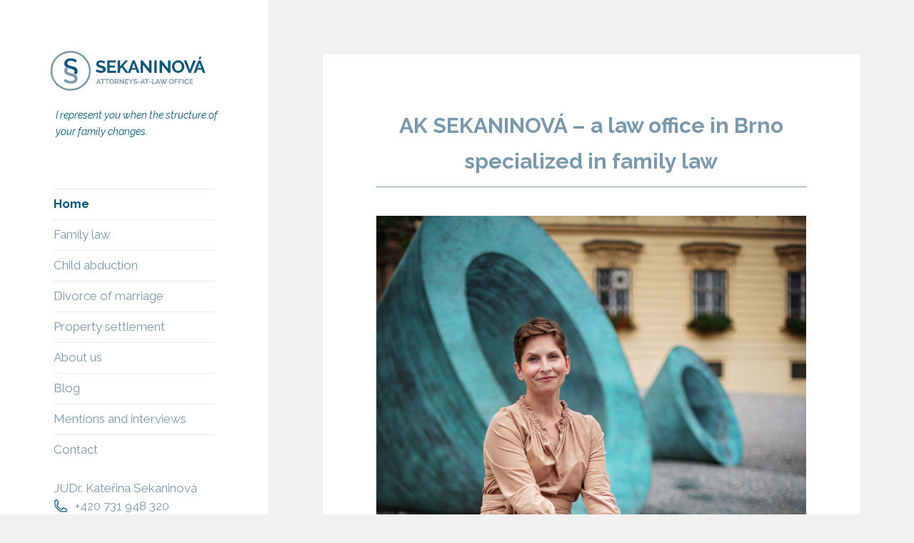

--- FILE ---
content_type: text/html;charset=UTF-8
request_url: https://www.sekaninova.com/en
body_size: 5380
content:
<!DOCTYPE html>
<html lang="en">
<head>
                <meta charset="utf-8" />
        <title>AK SEKANINOVÁ – a law office in Brno specialized in family law   | Právní servis – Advokátní kancelář Sekaninová Brno</title>
            <meta name="generator" content="GravCMS" />
    <meta name="author" content="Kateřina Sekaninová" />
    <meta name="google-site-verification" content="2DGQErETERQ-oF3IKjcBIraj5bIOKvk7NzjhNdHvnYU" />
    <meta name="keywords" content="lawyer Brno, lawyer office Brno, legal office Brno, attorney at law Brno, law firm Brno, legal services, legal assistance, legal aid, legal consultancy, lawyer Brno, lawyer office Brno, legal office Brno, attorney at law Brno, law firm Brno, legal services, legal assistance, legal aid, legal consultancy, lawyer Brno, lawyer office Brno, legal office Brno, attorney at law Brno, law firm Brno, legal services, legal assistance, legal aid, legal consultancy, sworn interpreter, interpreter of German language, attorney at law with “round stamp”, lawyer with “round stamp”,, sworn translation, sworn translations, certified translation, certified translations, legal services in foreign language, English language, legal services in English language, German language, legal services in German language, business law, civil law, labour law, family law, private international law, family law with international aspect, international disputes, real estates, immovables, transfers of real estates, transfers of immovables, declaration of the owner, apartment/flat, Community of Housing Unit Owners, housing unit, housing law, Flat Ownership Act, transfers of apartments/flats, sale of apartment/flat, sale of real estate, sale of immovable thing, donation of real estate, donation of immovable thing, agreement /contract, purchase contracts, deeds of gift, divorce, divorce of marriage, divorce lawyer, action for divorce, alimony, child custody, child upbringing, alternating custody, alternate care, minor, minor child, minor children, contact with a child, right to visitation, visitation order, parental rights, parental responsibility, unlawful child removal, unlawful retention of a child, child abduction, civil child abduction, parental abduction, international abduction, Hague Convention, Hague Convention on the Civil Aspects of International Child Abduction, Directive Brussels II bis, Council Regulation (EC) No. 2201/2003, Council Regulation (EC) No. 2201/2003 on the jurisdiction, recognition and enforcement of judgments in matrimonial matters and in matters of parental responsibility, Directive of the Council (EC) No. 4/2009, Directive of the Council (EC) No. 4/2009 on jurisdiction, applicable law, recognition and enforcement of decisions and cooperation in matters relating to maintenance obligations, property settlement, community property, settlement of community property, cessation of community property, settlement of ceased community property, indemnity, damages, action, receivables, debt, debt recovery, court proceedings, court, preliminary ruling, transfers of medical practice, transformation of medical practice, consulting room, consulting room purchase, consulting room sale, transfer of consulting room, establishment of business companies, establishment of a company, Registration Court, Companies Register, ownership interest, share, transfers of ownership interests, transfers of shares, authorized person, legal representative / counsel" />
    <meta name="description" content=".Did you meet with complications in your family life and don&#039;t know how to get out of them?  Have no fear, I will be happy to give you a" />
    <meta name="og:site_name" property="og:site_name" content="Právní servis – Advokátní kancelář Sekaninová Brno" />
    <meta name="og:title" property="og:title" content="AK SEKANINOVÁ – a law office in Brno specialized in family law" />
    <meta name="og:type" property="og:type" content="article" />
    <meta name="og:url" property="og:url" content="https://www.sekaninova.com" />
    <meta name="og:description" property="og:description" content=".Did you meet with complications in your family life and don&#039;t know how to get out of them?  Have no fear, I will be happy to give you a" />
    <meta name="og:image" property="og:image" content="https://www.sekaninova.com/user/pages/01.home/aks_foto_02.jpg" />
    <meta name="twitter:card" property="twitter:card" content="summary_large_image" />
    <meta name="twitter:title" property="twitter:title" content="AK SEKANINOVÁ – a law office in Brno specialized in family law" />
    <meta name="twitter:description" property="twitter:description" content=".Did you meet with complications in your family life and don&#039;t know how to get out of them?  Have no fear, I will be happy to give you " />
    <meta name="twitter:image" property="twitter:image" content="https://www.sekaninova.com/user/pages/01.home/aks_foto_02.jpg" />
        <meta name="viewport" content="width=device-width">
        <link rel="icon" type="image/png" href="/user/themes/aks/images/favicon.png" />
		<link href="https://fonts.googleapis.com/css?family=Raleway:400,400i,700,700i&amp;subset=latin-ext" rel="stylesheet">

                    <link rel='stylesheet' id='twentyfifteen-fonts-css'  href='https://fonts.googleapis.com/css?family=Noto+Sans%3A400italic%2C700italic%2C400%2C700%7CNoto+Serif%3A400italic%2C700italic%2C400%2C700%7CInconsolata%3A400%2C700&#038;subset=latin%2Clatin-ext' type='text/css' media='all' />
            <link rel='stylesheet' id='genericons-css'  href='/user/themes/twentyfifteen/genericons/genericons.css' type='text/css' media='all' />
            <link rel='stylesheet' id='twentyfifteen-style-css'  href='/user/themes/twentyfifteen/css/style.css' type='text/css' media='all' />
			<link rel='stylesheet' id='twentyfifteen-style-css'  href='/user/themes/aks/css/custom.css' type='text/css' media='all' />

            <!--[if lt IE 9]>
            <link rel='stylesheet' id='twentyfifteen-ie-css'  href='/user/themes/twentyfifteen/css/ie.css' type='text/css' media='all' />
            <![endif]-->
            <!--[if lt IE 8]>
            <link rel='stylesheet' id='twentyfifteen-ie7-css'  href='/user/themes/twentyfifteen/css/ie7.css' type='text/css' media='all' />
            <![endif]-->
                <link href="/assets/1f0344dbe3f74f429ceab5fa86dbab3a.css" type="text/css" rel="stylesheet">


                                    <script src="/system/assets/jquery/jquery-2.x.min.js"></script>
<script src="/user/plugins/lightslider/js/lightslider.min.js"></script>
<script type="application/ld+json">
{
    "@context": "https://schema.org",
    "@type": "BreadcrumbList",
    "itemListElement": [
        {
            "@type": "ListItem",
            "position": 0,
            "item": {
                "@type": "WebPage",
                "@id": "https://www.sekaninova.com/en",
                "name": "AK SEKANINOV\u00c1 \u2013 a law office in Brno specialized in family law"
            }
        }
    ]
}
</script>


                            
        <script type="application/ld+json">
    {
        "@context": "https://schema.org",
        "@type": "LegalService",
        "name": "Advokátní kancelář JUDr. Kateřina Sekaninová",
        "image": "",
        "@id": "",
        "url": "https://www.sekaninova.com",
        "telephone": "+420731948320",
        "address": {
            "@type": "PostalAddress",
            "streetAddress": "Dominikánské náměstí 2",
            "addressLocality": "Brno",
            "postalCode": "602 00",
            "addressCountry": "CZ"
        },
        "geo": {
            "@type": "GeoCoordinates",
            "latitude": 49.19416950000001,
            "longitude": 16.6062559
        }
    }
    </script>
</head>

<body class="home blog">
    <div id="page" class="hfeed site">
            <div id="sidebar" class="sidebar" >
    <header id="masthead" class="site-header" role="banner">
        <div class="site-branding">
            <a href="/en">
							<img src="/user/themes/aks/images/logo-en.svg" width="220px" height="62px" alt="Logo">
						</a>
            <button class="secondary-toggle">Menu</button>
        </div>
                    <div class="site-claim">
                I represent you when the structure of your family changes.
            </div>
            </header>
    <div id="secondary" class="secondary">
        <div id="widget-area" class="widget-area" role="complementary">
            <nav id="site-navigation" class="main-navigation">
    <div class="menu-demo-menu-container">
        <ul id="menu-demo-menu" class="nav-menu">
                                                                        <li class="current">
                            <a href="/en">
                                Home
                            </a>
                        </li>
                                                                                        <li class="">
                            <a href="/en/family-law">
                                Family law
                            </a>
                        </li>
                                                                                        <li class="">
                            <a href="/en/civil-child-abduction">
                                Child abduction
                            </a>
                        </li>
                                                                                        <li class="">
                            <a href="/en/divorce-of-marriage">
                                Divorce of marriage
                            </a>
                        </li>
                                                                                        <li class="">
                            <a href="/en/property-settlement">
                                Property settlement
                            </a>
                        </li>
                                                                                        <li class="">
                            <a href="/en/about-law-office-sekaninova-brno">
                                About us
                            </a>
                        </li>
                                                                                        <li class="">
                            <a href="/en/news">
                                Blog
                            </a>
                        </li>
                                                                                        <li class="">
                            <a href="/en/mass-media">
                                Mentions and interviews
                            </a>
                        </li>
                                                                                        <li class="">
                            <a href="/en/contact">
                                Contact
                            </a>
                        </li>
                                                                            </ul>
        <div class="contact-details">
			<div class="item">
				<a href="#">JUDr. Kateřina Sekaninová</a>
			</div>
			<div class="item">
				<svg fill="none" stroke="#00587C" stroke-width="1.5" viewBox="0 0 24 24" xmlns="http://www.w3.org/2000/svg" aria-hidden="true">
 					<path stroke-linecap="round" stroke-linejoin="round" d="M2.25 6.75c0 8.284 6.716 15 15 15h2.25a2.25 2.25 0 002.25-2.25v-1.372c0-.516-.351-.966-.852-1.091l-4.423-1.106c-.44-.11-.902.055-1.173.417l-.97 1.293c-.282.376-.769.542-1.21.38a12.035 12.035 0 01-7.143-7.143c-.162-.441.004-.928.38-1.21l1.293-.97c.363-.271.527-.734.417-1.173L6.963 3.102a1.125 1.125 0 00-1.091-.852H4.5A2.25 2.25 0 002.25 4.5v2.25z"></path>
				</svg>
				<a href="tel:+420731948320">+420&nbsp;731&nbsp;948&nbsp;320</a>
			</div>
			<div class="item">
				<svg fill="none" stroke="#00587C" stroke-width="1.5" viewBox="0 0 24 24" xmlns="http://www.w3.org/2000/svg" aria-hidden="true">
					<path stroke-linecap="round" stroke-linejoin="round" d="M21.75 6.75v10.5a2.25 2.25 0 01-2.25 2.25h-15a2.25 2.25 0 01-2.25-2.25V6.75m19.5 0A2.25 2.25 0 0019.5 4.5h-15a2.25 2.25 0 00-2.25 2.25m19.5 0v.243a2.25 2.25 0 01-1.07 1.916l-7.5 4.615a2.25 2.25 0 01-2.36 0L3.32 8.91a2.25 2.25 0 01-1.07-1.916V6.75"></path>
				</svg>
				<a href="mailto:ak@sekaninova.com">ak@sekaninova.com</a>
			</div>
		</div>
        <div class="menu-address">
	            <a href="https://goo.gl/maps/yeH7p7YrxPjBwrG47" target="_blank">Dominikánské náměstí 2<br/>Palác Jalta<br/>602&nbsp;00 Brno</a>
        </div>
                    <ul class="lang-menu nav-menu">

                                                                <li><a href="/cs/" class="external">Čeština</a></li>
    

                                        <li><a href="/en" class="external active">English</a></li>
    

                                                                <li><a href="/de/" class="external">Deutsch</a></li>
    
</ul>
            </div>
</nav>                                                                                </div>
    </div>
	<div class="logo-links">
        <img src="/user/themes/aks/images/logo-familylaw.svg" width="80px" height="83px" alt="Family Law Europe Logo">
        <a href="https://www.lepca.eu/en/advocaten.html" target="_blank" rel="nofollow"><img src="/user/themes/aks/images/logo-lepca.png" width="80px" height="83px" alt="LEPCA Logo"></a>
        <a href="https://www.mikk-ev.org" target="_blank" rel="nofollow"><img src="/user/themes/aks/images/logo-mikk.png" width="240px" height="101px" alt="MiKK Logo"></a>
	</div>
</div>                <div id="content" class="site-content">
            <div id="primary" class="content-area">
                <main id="main" class="site-main" role="main">
                      <article class="post-2 page type-page status-publish hentry">
    <header class="entry-header">
      <h1>AK SEKANINOVÁ – a law office in Brno specialized in family law  </h1>
    </header>
    <div class="entry-content">
     <p><img alt="" src="/user/pages/01.home/aks_foto_02.jpg" /></p>
<p>Did you meet with complications in your family life and don't know how to get out of them?  Have no fear, I will be happy to give you a helping hand. Now you may think that your situation has no solution. Cheer up, we will find it together. </p>
<p>My name is Kateřina Sekaninová and I specialize in family law in the long term. I provide legal assistance to both Czech and foreign clients. I provide legal assistance in <strong>parental and matrimonial matters</strong>. I care that the law is not an obstacle for you but a support in important moments and decisions. </p>
<ul>
<li>I deal both with domestic matters and family matters with international overlap on behalf of clients</li>
<li>I have thrown a legal „life belt“ to parents or spouses from <strong>more than 30 countries</strong>.  </li>
<li>I provide services in Czech, English and German. </li>
</ul>
<h2>Legal services: in which areas can I help you out of a tight corner?</h2>
<div class="box-wrapper">
<div class="box">
<h3>Family law</h3>
<ul>
<li>representation in dealing with the children care</li>
<li>representation in parental disputes</li>
<li>drafting of agreements for uncontested divorce</li>
<li>representation  before courts in uncontested or contested divorces</li>
<li>increase or reduction of maintenance</li>
<li>settlement of community property of spouses</li>
<li>settlement of property of unmarried partners</li>
<li>contact of grandparents with children</li>
<li>determination of paternity</li>
<li>representation before the Constitutional Court</li>
</ul>
</div>
<div class="box">
<h3>Foreigners</h3>
<ul>
<li>purchase and sale of real estate</li>
<li>establishment of limited companies in CZ</li>
<li>settlement of business license in CZ</li>
<li>settlement of disputes with employer</li>
<li>entering into marriage in CZ</li>
<li>representation in inheritance proceedings</li>
<li>child care and contacts with children</li>
<li>international divorce</li>
<li>maintenance with international element </li>
</ul>
</div>
<div class="box">
<h3>Child abduction</h3>
<ul>
<li>international parental child abduction</li>
<li>representation before courts on the child return</li>
<li>execution of judgement for the child return </li>
<li>representation of parents in return proceedings in CZ</li>
<li>representation before courts on settlement of community property</li>
<li>representation in proceedings before the Constitutional Court</li>
</ul>
</div>
<div class="box">
<h3>Property law</h3>
<ul>
<li>settlement of community property of spouses </li>
<li>representation before court on settlement of community property of spouses</li>
<li>settlement of common property of unmarried partners</li>
</ul>
</div>
<div class="box">
<h3>Civil law</h3>
<ul>
<li>drawing of purchase and donation agreements </li>
<li>purchase and sale of real estates</li>
<li>donation of real estates</li>
<li>establishment of easement</li>
<li>attorney custody of funds</li>
<li>representation before cadastral office</li>
<li>verification of signatures</li>
</ul>
</div>
<div class="box">
<h3>Labor law</h3>
<ul>
<li>representation before courts in disputes with employer</li>
<li>settlement of out of court disputes with employer </li>
<li>invalid termination of employment</li>
<li>employees claims upon termination of employment </li>
</ul>
</div>
</div>
<iframe src="https://www.google.com/maps/embed?pb=!1m18!1m12!1m3!1d2607.336831948142!2d16.603680876386253!3d49.194169471379645!2m3!1f0!2f0!3f0!3m2!1i1024!2i768!4f13.1!3m3!1m2!1s0x471294106e215a2f%3A0xf9c2d94ca1312547!2zU2VrYW5pbm92w6EgS2F0ZcWZaW5hLCBKVURyLiwgYWR2b2vDoXQ!5e0!3m2!1scs!2scz!4v1701330086372!5m2!1sen!2sen" width="100%" height="450" style="border:0;" allowfullscreen="" loading="lazy" referrerpolicy="no-referrer-when-downgrade"></iframe>
   </div>
 </article>
					<p class="footer">
						&copy; 2026 JUDr. Kateřina Sekaninová
						<div class="footer-logo-links">
							<img src="/user/themes/aks/images/logo-familylaw.svg" width="80px" height="83px" alt="Family Law Europe Logo">
       						<a href="https://www.lepca.eu/en/advocaten.html" target="_blank" rel="nofollow"><img src="/user/themes/aks/images/logo-lepca.png" width="80px" height="83px" alt="LEPCA Logo"></a>
					        	<a href="https://www.mikk-ev.org" target="_blank" rel="nofollow"><img src="/user/themes/aks/images/logo-mikk.png" width="240px" height="101px" alt="MiKK Logo"></a>
						</div>
					</p>
                </main>
            </div>
        </div>
    </div>

    <script type='text/javascript'>
    /* <![CDATA[ */
    var screenReaderText = {"expand":"<span class=\"screen-reader-text\">expand child menu<\/span>","collapse":"<span class=\"screen-reader-text\">collapse child menu<\/span>"};
    /* ]]> */
    </script>

    <!--[if lte IE 8]><script type='text/javascript' src='/user/themes/twentyfifteen/js/html5.js'></script><![endif]-->
    <script type='text/javascript' src='/user/themes/twentyfifteen/js/jquery-migrate.min.js'></script>
    <script type='text/javascript' src='/user/themes/twentyfifteen/js/functions.js'></script>
    <script type='text/javascript' src='/user/themes/twentyfifteen/js/skip-link-focus-fix.js'></script>

</body>
</html>

--- FILE ---
content_type: text/css
request_url: https://www.sekaninova.com/user/themes/aks/css/custom.css
body_size: 1578
content:
body {
  font-family: "Raleway", "Helvetica", "Tahoma", "Geneva", "Arial", sans-serif;
  font-weight: 400;
  font-size: 17px;
  color: #042B38;
}

a {
  color: #7A99AC;
}

a:hover {
  color: #00587C;
}

#admin-login h1 {
  background-image: url("../images/logo.svg") 50% 50% no-repeat;
}

.entry-content a, .entry-summary a, .page-content a, .comment-content a, .pingback .comment-body > a {
  border-bottom: 1px solid #7A99AC;
}

.entry-header h1 {
  font-size: 3rem;
  color: #7A99AC;
  border-bottom: 1px solid #7A99AC;
  text-align: center;
  padding-bottom: 1rem;
  margin-bottom: 4rem;
}

.entry-content h1, .entry-content h2, .entry-content h3, .entry-content h4, .entry-content h5, .entry-content h6 {
  font-weight: 700;
  hyphens: none;
  color: #7A99AC;
  hyphens: none;
}

.entry-content h1 {
  font-size: 3rem;
  letter-spacing: 0px;
  text-align: center;
  padding-bottom: 1rem;
  margin-bottom: 2rem !important;
  border-bottom: 1px solid #7A99AC;
}

.entry-content > h1:first-child {
  font-size: 3rem;
  padding-top: 4rem;
}

.entry-content h2 {
  font-size: 2.5rem;
}

.entry-content h3 {
  font-size: 2rem;
  text-align: left;
  font-weight: 700;
}

.entry-content h4 {
  font-size: 1.8rem;
}

.entry-content h3 + h4 {
  margin-top: -1rem;
}

.entry-content ul {
  margin-left: 2rem;
  list-style: none;
}

.entry-content ul li {
  padding-bottom: 0.4rem;
}

.entry-content ul li::before {
  content: '\25AA';
  font-size: 3rem;
  color: #7A99AC;
  display: inline-block;
  width: 1em;
  width: 0.7em;
  margin-left: -2rem;
  line-height: 1rem;
  vertical-align: sub;
}

.float-left {
  float: left;
}

.float-right {
  float: right;
}

.max-width-100 {
  max-width: 100px;
}

.max-width-200 {
  max-width: 200px;
}

.max-width-210 {
  max-width: 210px;
}

.max-width-220 {
  max-width: 220px;
}

.max-width-250 {
  max-width: 250px;
}

.max-width-270 {
  max-width: 270px;
}

.max-width-300 {
  max-width: 300px;
}

.max-width-400 {
  max-width: 400px;
}

.max-width-500 {
  max-width: 500px;
}

.d-sm-none {
  display: none;
}

.button {
  background: #7A99AC;
  color: #fff;
  border: none;
  border-radius: 3px;
  padding: 0.8rem 1.3rem;
  transition: all .5s;
}

.button:hover {
  background: #00587C;
  border: none;
  color: #fff;
}

a.button {
  text-decoration: none;
  border-bottom: none;
}

a.button:hover {
  text-decoration: none;
  border-bottom: none;
}
.button.centered {
  display: block;
  margin: 0 auto;
  text-align: center;
  max-width: 215px;
}
p {
  text-align: justify;
}

.site-header {
  margin: 0;
  padding: 3rem 7rem 3rem 7rem;
}

.site-claim {
	font-size: 14px;
	padding-top: 20px;
	padding-left: 8px;
	text-align: left;
	font-style: italic;
	color: #00587C;
}

.secondary.toggled-on {
  padding-bottom: 3rem;
  border-bottom: 1px solid #7A99AC;
}

.main-navigation ul {
  border-bottom: none;
}

.main-navigation ul li.current a {
  font-weight: bold;
  color: #00587C;
}

ul.lang-menu {
  padding-top: 3rem;
}

ul.lang-menu li {
  border: none;
}

.pagination {
  background: none !important;
  box-shadow: none !important;
}

.pagination .prev, .pagination .next {
  background-color: #7A99AC;
}

.pagination .prev:hover, .pagination .next:hover {
  background-color: #00587C;
}

blockquote {
  border-left: 0;
  border-right: 5px solid rgba(122, 153, 172, 0.3);
  background: transparent;
  padding: 2rem 4rem 2rem 2rem;
  margin-top: 4rem;
  margin-bottom: 5rem;
}

blockquote p {
  font-size: 1.8rem;
  line-height: 3.5rem;
  text-align: right;
  color: #7A99AC;
}

textarea,
input[type="email"],
input[type="number"],
input[type="password"],
input[type="search"],
input[type="tel"],
input[type="text"],
input[type="url"],
input[type="color"],
input[type="date"],
input[type="datetime"],
input[type="datetime-local"],
input[type="month"],
input[type="time"],
input[type="week"],
select[multiple=multiple] {
  max-width: 50rem;
}
.form-label {
	display: none;
}
.lSAction a {
  border-bottom: none;
}

.footer {
  text-align: center;
  font-size: 1.2rem;
  padding: 8rem 6rem 0rem 6rem;
}

.logo-links {
  margin: 0 20% 20%;
  display: none;
}

.footer-logo-links {
  text-align: center;
}

.box-wrapper {
  display: grid;
  grid-template-columns: 1fr;
  gap: 3rem;
  padding-bottom: 30px;
}
.box {
  padding: 3rem;
  background-color: #ecf4f9;
}
.box h3 {
  margin-top: 0px;
}

.contact-details {
	margin-top: 20px;
}
.menu-address {
	margin-top: 20px;
}
.contact-details .item, .menu-address .item {
	display: flex;
	align-items: center;
  	justify-content: start;
}
.contact-details .item a {
	padding: 0;
}
.contact-details .item svg, .menu-address .item a  {
	width: 20px;
	margin-right: 10px;
}

@media screen and (min-width: 38.75em) {
  .secondary.toggled-on {
    border-bottom: none;
  }
}

@media screen and (min-width: 46.25em) {
  .main-navigation a {
    font-size: 1.7rem;
  }
  blockquote {
    padding: 2rem 4rem 2rem 11rem;
  }
}

@media screen and (min-width: 59.6875em) {
  .site-header {
    margin: 10% 0;
  }
  .logo-links {
    display: block;
  }
  .footer-logo-links {
    display: none;
  }
}

@media screen and (min-width: 68.75em) {
  .d-sm-none {
    display: block;
  }
}

@media screen and (min-width: 77.5em) {
  .entry-title, .widecolumn h2 {
    font-size: 2.5rem;
  }
  .d-sm-none {
    display: block;
  }
  .box-wrapper {
	grid-template-columns: repeat(2, 1fr);
  }
}


--- FILE ---
content_type: image/svg+xml
request_url: https://www.sekaninova.com/user/themes/aks/images/logo-familylaw.svg
body_size: 17441
content:
<?xml version="1.0" encoding="utf-8"?>
<svg version="1.1"
	baseProfile="full"
	xmlns="http://www.w3.org/2000/svg"
	xmlns:xlink="http://www.w3.org/1999/xlink"
	xmlns:ev="http://www.w3.org/2001/xml-events"
	width="120px" height="125px" viewBox="0 0 120 125"
	xml:space="preserve">
<rect fill="rgba(0,110,190,1)" width="120" height="125"/>
<path fill="rgb(255,255,255)" d="M70.556,84c-0.094,0.453-0.203,0.912-0.33,1.377c-0.129,0.465-0.278,0.924-0.453,1.377
	c-0.15,0-0.301,0-0.451,0c-0.1-0.623-0.197-1.247-0.297-1.87c-1.229,0-2.458,0-3.688,0c-0.312,1.501-0.623,3.003-0.935,4.505
	c0.918,0,1.836,0,2.754,0c0.311-0.419,0.623-0.839,0.935-1.258c0.141,0,0.283,0,0.424,0c-0.09,0.567-0.194,1.136-0.313,1.708
	c-0.119,0.573-0.259,1.148-0.417,1.726c-0.142,0-0.283,0-0.426,0c-0.129-0.431-0.259-0.861-0.39-1.292c-0.924,0-1.847,0-2.77,0
	c-0.329,1.581-0.658,3.162-0.986,4.743c1.297,0,2.594,0,3.893,0c0.424-0.68,0.849-1.36,1.274-2.04c0.142,0,0.284,0,0.425,0
	c-0.021,0.442-0.067,0.915-0.136,1.42c-0.067,0.504-0.164,1.005-0.289,1.504c-2.793,0-5.587,0-8.379,0
	c0.028-0.164,0.057-0.329,0.085-0.493c0.465-0.193,0.963-0.329,1.496-0.408c0.708-3.36,1.417-6.721,2.125-10.081
	c-0.228-0.057-0.448-0.119-0.663-0.187c-0.215-0.068-0.432-0.147-0.646-0.238c0.04-0.165,0.08-0.329,0.119-0.493
	C65.195,84,67.875,84,70.556,84z"/>
<path fill="rgb(255,255,255)" d="M78.155,94.948c0,0.144,0,0.288,0,0.432c-0.228,0.184-0.501,0.334-0.824,0.449
	c-0.323,0.116-0.638,0.173-0.944,0.173c-0.328,0-0.563-0.068-0.705-0.204c-0.142-0.136-0.213-0.283-0.213-0.442
	c0-0.204,0.029-0.547,0.086-1.028c0.057-0.482,0.181-1.068,0.373-1.76c-0.023,0-0.045,0-0.067,0
	c-0.147,0.317-0.331,0.68-0.552,1.088s-0.485,0.793-0.791,1.156c-0.307,0.363-0.654,0.669-1.047,0.918
	c-0.39,0.249-0.824,0.374-1.299,0.374c-0.397,0-0.732-0.139-1.004-0.416c-0.271-0.278-0.408-0.672-0.408-1.182
	c0-0.249,0.041-0.618,0.119-1.105c0.079-0.487,0.176-1.02,0.289-1.598s0.235-1.17,0.365-1.776c0.131-0.606,0.247-1.153,0.35-1.641
	c-0.346-0.051-0.691-0.102-1.037-0.153c0-0.142,0-0.284,0-0.425c0.181-0.068,0.377-0.136,0.586-0.204
	c0.209-0.068,0.42-0.13,0.629-0.187c0.209-0.056,0.41-0.105,0.604-0.144c0.193-0.04,0.369-0.065,0.527-0.077
	c0.125,0.068,0.249,0.136,0.373,0.204c-0.18,0.85-0.365,1.658-0.553,2.423c-0.186,0.765-0.359,1.572-0.518,2.422
	c-0.057,0.272-0.116,0.576-0.178,0.91c-0.062,0.334-0.094,0.7-0.094,1.096c0,0.238,0.064,0.431,0.195,0.578
	c0.131,0.148,0.28,0.221,0.45,0.221c0.249,0,0.499-0.073,0.748-0.221c0.249-0.147,0.485-0.34,0.706-0.578
	c0.221-0.238,0.43-0.501,0.629-0.79c0.197-0.289,0.377-0.576,0.535-0.859c0.158-0.283,0.291-0.547,0.398-0.79
	c0.109-0.244,0.191-0.439,0.248-0.587c0.25-1.275,0.499-2.55,0.748-3.825c0.471,0,0.94,0,1.41,0
	c-0.465,2.516-0.93,5.032-1.395,7.548C77.316,94.948,77.736,94.948,78.155,94.948z"/>
<path fill="rgb(255,255,255)" d="M84.093,88.437c-0.295,0.113-0.627,0.399-0.995,0.858s-0.694,1.08-0.978,1.862
	c-0.34,1.581-0.68,3.162-1.02,4.743c-0.488,0-0.975,0-1.463,0c0.527-2.504,1.055-5.009,1.582-7.514
	c-0.346-0.051-0.691-0.102-1.037-0.153c0-0.142,0-0.283,0-0.425c0.385-0.181,0.787-0.32,1.207-0.416
	c0.419-0.097,0.799-0.162,1.139-0.196c0.113,0.068,0.227,0.136,0.34,0.204c-0.159,0.754-0.318,1.507-0.477,2.261
	c0.022,0,0.045,0,0.068,0c0.328-0.748,0.732-1.346,1.207-1.794c0.477-0.447,0.986-0.671,1.529-0.671
	c0.148,0,0.295,0.014,0.443,0.042c0.146,0.029,0.289,0.083,0.425,0.162c0,0.102-0.017,0.235-0.052,0.399
	c-0.033,0.165-0.082,0.332-0.145,0.502c-0.062,0.17-0.129,0.331-0.203,0.485c-0.074,0.152-0.15,0.269-0.23,0.348
	C84.988,88.902,84.541,88.669,84.093,88.437z"/>
<path fill="rgb(255,255,255)" d="M92.625,88.012c-0.445-0.544-1.109-0.816-1.988-0.816c-0.768,0-1.438,0.176-2.014,0.527
	c-0.576,0.351-1.055,0.799-1.438,1.343c-0.385,0.544-0.67,1.142-0.855,1.794c-0.186,0.651-0.279,1.277-0.279,1.878
	c0,1.122,0.258,1.963,0.771,2.524s1.204,0.842,2.073,0.842c0.654,0,1.252-0.156,1.793-0.468c0.541-0.311,1.004-0.728,1.388-1.249
	s0.683-1.125,0.896-1.811c0.215-0.685,0.322-1.402,0.322-2.15C93.292,89.361,93.07,88.556,92.625,88.012z M91.585,92.056
	c-0.121,0.621-0.289,1.177-0.511,1.667c-0.222,0.491-0.487,0.886-0.8,1.185c-0.311,0.299-0.666,0.448-1.062,0.448
	c-0.498,0-0.895-0.208-1.189-0.626c-0.295-0.417-0.441-0.959-0.441-1.624c0-0.497,0.039-1.044,0.119-1.642
	c0.078-0.598,0.221-1.156,0.424-1.675c0.205-0.519,0.482-0.953,0.834-1.303c0.35-0.35,0.805-0.53,1.359-0.542
	c0.498,0.012,0.863,0.22,1.097,0.626c0.231,0.407,0.349,0.942,0.349,1.608C91.763,90.81,91.704,91.436,91.585,92.056z"/>
<path fill="rgb(255,255,255)" d="M102.347,88.522c-0.098-0.294-0.23-0.541-0.4-0.74c-0.172-0.198-0.371-0.345-0.6-0.442
	c-0.229-0.096-0.469-0.144-0.719-0.144c-0.377,0-0.73,0.082-1.061,0.246c-0.33,0.165-0.639,0.391-0.924,0.681
	c-0.285,0.289-0.551,0.626-0.796,1.011c-0.245,0.386-0.47,0.805-0.675,1.258c-0.023,0-0.047,0-0.069,0
	c0.232-0.998,0.465-1.995,0.697-2.992c-0.114-0.068-0.228-0.136-0.341-0.204c-0.361,0-0.75,0.062-1.164,0.187
	s-0.807,0.266-1.182,0.425c0,0.142,0,0.283,0,0.425c0.346,0.051,0.691,0.102,1.037,0.153c-0.526,2.459-1.053,4.918-1.58,7.378
	c-0.244,1.127-0.488,2.255-0.732,3.383c0.053,0.051,0.104,0.102,0.154,0.153c0.89,0,1.778,0,2.668,0c0-0.159,0-0.317,0-0.475
	c-0.396-0.207-0.793-0.344-1.189-0.409c0.188-0.884,0.374-1.768,0.561-2.652c0.114,0.057,0.219,0.108,0.316,0.153
	s0.197,0.082,0.299,0.11c0.104,0.029,0.223,0.049,0.359,0.06c0.137,0.011,0.302,0.017,0.496,0.017c0.695,0,1.344-0.179,1.947-0.536
	c0.604-0.357,1.131-0.835,1.582-1.436c0.449-0.601,0.805-1.298,1.067-2.091s0.394-1.626,0.394-2.499
	C102.494,89.157,102.445,88.817,102.347,88.522z M100.597,91.837c-0.176,0.639-0.413,1.218-0.713,1.738
	c-0.301,0.52-0.652,0.947-1.055,1.281c-0.402,0.333-0.83,0.5-1.283,0.5c-0.385,0-0.666-0.031-0.842-0.093s-0.342-0.161-0.502-0.297
	c0.222-1.069,0.443-2.138,0.664-3.206c0.125-0.304,0.289-0.658,0.492-1.059c0.205-0.402,0.434-0.784,0.689-1.145
	c0.254-0.362,0.529-0.67,0.824-0.924c0.295-0.255,0.605-0.382,0.935-0.382s0.587,0.147,0.772,0.441
	c0.188,0.294,0.281,0.712,0.281,1.255C100.861,90.568,100.773,91.198,100.597,91.837z"/>
<path fill="rgb(255,255,255)" d="M105.354,91.65c1.778-0.136,3.069-0.436,3.866-0.901c0.801-0.465,1.199-1.099,1.199-1.904
	c0-0.544-0.195-0.955-0.586-1.233c-0.391-0.277-0.859-0.416-1.402-0.416c-0.715,0-1.363,0.153-1.947,0.459s-1.079,0.726-1.486,1.258
	c-0.408,0.533-0.727,1.156-0.953,1.87c-0.227,0.714-0.34,1.474-0.34,2.278c0,0.952,0.252,1.697,0.758,2.236
	c0.504,0.538,1.226,0.807,2.166,0.807c0.375,0,0.726-0.048,1.055-0.144c0.328-0.097,0.623-0.227,0.884-0.391
	c0.261-0.165,0.487-0.349,0.681-0.553c0.191-0.204,0.34-0.413,0.441-0.629c-0.091-0.107-0.181-0.215-0.271-0.323
	c-0.113,0.091-0.246,0.193-0.4,0.306c-0.152,0.114-0.322,0.221-0.51,0.323s-0.385,0.187-0.595,0.255
	c-0.21,0.068-0.423,0.102-0.638,0.102c-0.669,0-1.176-0.215-1.521-0.646s-0.519-0.986-0.519-1.666c0-0.17,0.009-0.346,0.024-0.527
	C105.277,92.03,105.308,91.843,105.354,91.65z M106.544,88.625c0.418-0.443,0.873-0.67,1.359-0.681
	c0.42,0.011,0.699,0.118,0.842,0.319c0.141,0.202,0.213,0.421,0.213,0.656c0,0.605-0.307,1.079-0.918,1.42
	c-0.613,0.342-1.469,0.53-2.568,0.563C105.767,89.826,106.125,89.068,106.544,88.625z"/>
<path fill="rgb(255,255,255)" d="M17.549,52.669c0.868,0.124,1.694,0.372,2.479,0.744c-0.051,0.299-0.103,0.599-0.154,0.899
	c-2.625,0-5.25,0-7.874,0c0.052-0.3,0.104-0.6,0.154-0.899c0.372-0.165,0.765-0.31,1.179-0.434c0.413-0.124,0.826-0.227,1.239-0.31
	c1.292-6.128,2.584-12.255,3.875-18.383c-0.413-0.124-0.796-0.248-1.146-0.372c-0.352-0.124-0.662-0.258-0.93-0.403
	c0.072-0.3,0.145-0.599,0.217-0.899c4.847,0,9.692,0,14.539,0c-0.188,0.806-0.397,1.633-0.627,2.48
	c-0.23,0.848-0.502,1.695-0.815,2.542c-0.271,0-0.543,0-0.814,0c-0.178-1.137-0.355-2.273-0.533-3.41c-2.305,0-4.608,0-6.913,0
	c-0.62,2.945-1.24,5.89-1.86,8.835c1.798,0,3.597,0,5.395,0c0.564-0.765,1.13-1.53,1.694-2.294c0.262,0,0.523,0,0.785,0
	c-0.104,0.93-0.276,1.968-0.517,3.115c-0.241,1.147-0.507,2.197-0.8,3.147c-0.262,0-0.522,0-0.783,0
	c-0.23-0.796-0.46-1.591-0.69-2.387c-1.808,0-3.616,0-5.425,0C18.665,47.316,18.106,49.993,17.549,52.669z"/>
<path fill="rgb(255,255,255)" d="M87.729,40.61c-0.66-0.083-1.322-0.166-1.982-0.248c0-0.258,0-0.517,0-0.775
	c0.102-0.082,0.272-0.186,0.51-0.31c0.238-0.124,0.512-0.248,0.822-0.372s0.631-0.233,0.961-0.325c0.33-0.094,0.641-0.14,0.93-0.14
	c0.436,0,0.75,0.108,0.945,0.326c0.197,0.217,0.348,0.501,0.451,0.852c0.857,3.617,1.715,7.233,2.572,10.85
	c0.031,0.62,0.062,1.24,0.094,1.86c0.021,0,0.041,0,0.061,0c0.237-0.609,0.475-1.219,0.713-1.829
	c0.27-0.578,0.543-1.214,0.822-1.907c0.279-0.691,0.553-1.389,0.822-2.092c0.268-0.702,0.516-1.395,0.744-2.077
	c0.227-0.682,0.422-1.312,0.588-1.891c0-0.227-0.025-0.527-0.078-0.899c-0.051-0.372-0.107-0.744-0.17-1.116
	s-0.123-0.718-0.186-1.038c-0.062-0.321-0.113-0.543-0.154-0.667c0.289-0.124,0.598-0.217,0.93-0.279
	c0.33-0.062,0.65-0.093,0.961-0.093c0.619,0,1.166,0.124,1.643,0.372c-0.641,2.563-1.514,5.126-2.619,7.688
	c-1.105,2.563-2.33,5.167-3.674,7.812c-1.115,2.17-2.232,3.792-3.348,4.867c-1.117,1.075-2.377,1.612-3.783,1.612
	c-0.309,0-0.604-0.041-0.883-0.124c-0.279-0.083-0.574-0.207-0.883-0.372c-0.021-0.227,0-0.486,0.061-0.775
	c0.062-0.289,0.16-0.578,0.295-0.868s0.311-0.558,0.527-0.806s0.459-0.444,0.729-0.589c0.838,0.434,1.675,0.868,2.512,1.302
	c0.145-0.103,0.33-0.253,0.557-0.449c0.229-0.197,0.465-0.465,0.713-0.806s0.496-0.755,0.744-1.24
	c0.248-0.486,0.486-1.07,0.713-1.752C90.168,49.744,88.948,45.177,87.729,40.61z"/>
<path fill="rgb(255,255,255)" d="M81.947,33.17c-0.733-0.093-1.467-0.186-2.201-0.279c0-0.258,0-0.517,0-0.775
	c0.289-0.124,0.625-0.248,1.008-0.372s0.785-0.242,1.209-0.356c0.424-0.114,0.842-0.207,1.256-0.28
	C83.633,31.036,84.004,31,84.334,31c0.207,0.113,0.414,0.227,0.621,0.341c-1.426,7.078-2.852,14.157-4.279,21.235
	c0.755,0,1.51,0,2.264,0c0,0.269,0,0.538,0,0.806c-0.414,0.331-0.914,0.6-1.504,0.806c-0.588,0.207-1.162,0.31-1.719,0.31
	c-0.601,0-1.039-0.135-1.318-0.403s-0.419-0.578-0.419-0.93c0-0.413,0.03-0.816,0.093-1.209c0.062-0.392,0.145-0.826,0.248-1.302
	C79.529,44.826,80.738,38.998,81.947,33.17z"/>
<path fill="rgb(255,255,255)" d="M73.268,33.449c0-0.538,0.166-0.961,0.496-1.271s0.765-0.465,1.303-0.465c0.578,0,1.033,0.155,1.363,0.465
	s0.496,0.733,0.496,1.271c0,0.517-0.166,0.919-0.496,1.209s-0.785,0.434-1.363,0.434c-0.538,0-0.973-0.144-1.303-0.434
	S73.268,33.966,73.268,33.449z"/>
<path fill="rgb(255,255,255)" d="M70.788,40.331c0-0.258,0-0.517,0-0.775c0.31-0.124,0.661-0.253,1.054-0.388
	c0.393-0.134,0.795-0.253,1.209-0.356s0.807-0.191,1.178-0.264c0.373-0.072,0.703-0.108,0.992-0.108
	c0.187,0.124,0.373,0.248,0.559,0.372c-0.971,4.588-1.943,9.176-2.914,13.764c0.765,0,1.529,0,2.294,0c0,0.269,0,0.537,0,0.806
	c-0.435,0.331-0.94,0.599-1.519,0.806c-0.58,0.206-1.147,0.31-1.705,0.31c-0.6,0-1.028-0.135-1.287-0.403
	c-0.258-0.269-0.387-0.579-0.387-0.93c0-0.413,0.03-0.817,0.092-1.209c0.062-0.393,0.145-0.826,0.248-1.302
	c0.725-3.338,1.447-6.676,2.171-10.013C72.111,40.538,71.449,40.435,70.788,40.331z"/>
<path fill="rgb(255,255,255)" d="M64.053,45.012c0.125-0.496,0.244-1.013,0.356-1.55c0.114-0.537,0.181-0.982,0.202-1.333
	c-0.021-0.537-0.109-0.966-0.263-1.287c-0.154-0.32-0.471-0.48-0.945-0.48c-0.496,0-1.003,0.196-1.52,0.589
	c-0.516,0.393-1.007,0.889-1.472,1.488c-0.464,0.599-0.888,1.25-1.271,1.953c-0.382,0.703-0.697,1.364-0.945,1.984
	c-0.63,2.646-1.261,5.291-1.892,7.936c-0.826,0-1.653,0-2.479,0c0.651-2.904,1.302-5.807,1.953-8.711
	c0.144-0.641,0.268-1.256,0.372-1.845c0.103-0.589,0.154-1.203,0.154-1.844c0-0.475-0.083-0.853-0.248-1.132
	c-0.165-0.279-0.454-0.418-0.867-0.418c-0.414,0-0.868,0.196-1.364,0.589s-0.982,0.889-1.457,1.488
	c-0.476,0.599-0.915,1.25-1.317,1.953c-0.403,0.703-0.729,1.374-0.977,2.015c-0.548,2.635-1.096,5.27-1.644,7.905
	c-0.888,0-1.776,0-2.666,0c0.962-4.567,1.923-9.135,2.884-13.702c-0.631-0.093-1.261-0.186-1.892-0.279c0-0.258,0-0.517,0-0.775
	c0.683-0.351,1.421-0.625,2.216-0.822c0.797-0.196,1.483-0.294,2.062-0.294c0.217,0.124,0.434,0.248,0.651,0.372
	c-0.455,1.829-0.91,3.658-1.364,5.487c0.041,0,0.083,0,0.124,0c0.248-0.579,0.594-1.209,1.039-1.891
	c0.443-0.682,0.955-1.318,1.534-1.907c0.577-0.589,1.197-1.079,1.859-1.472c0.661-0.392,1.322-0.589,1.984-0.589
	c0.248,0,0.496,0.041,0.744,0.124s0.465,0.232,0.65,0.449c0.187,0.217,0.342,0.512,0.464,0.884c0.125,0.372,0.187,0.847,0.187,1.426
	c0,0.455-0.046,0.94-0.14,1.457c-0.091,0.517-0.201,1.023-0.325,1.519c0.309-0.703,0.702-1.4,1.178-2.093
	c0.475-0.692,0.991-1.317,1.549-1.875c0.558-0.558,1.152-1.012,1.783-1.364c0.631-0.351,1.275-0.527,1.937-0.527
	c0.784,0,1.379,0.248,1.782,0.744c0.402,0.496,0.604,1.178,0.604,2.046c0,0.661-0.061,1.286-0.186,1.875
	c-0.123,0.589-0.258,1.225-0.402,1.907c-0.672,2.521-1.343,5.042-2.015,7.564c0.764,0,1.528,0,2.294,0c0,0.269,0,0.537,0,0.806
	c-0.414,0.331-0.92,0.599-1.52,0.806c-0.6,0.206-1.167,0.31-1.704,0.31c-0.601,0-1.014-0.135-1.24-0.403
	c-0.229-0.269-0.342-0.589-0.342-0.961c0-0.6,0.145-1.426,0.434-2.48C63.082,48.773,63.568,46.893,64.053,45.012z"/>
<path fill="rgb(255,255,255)" d="M43.712,38.44c-0.909,0-1.777,0.217-2.604,0.651c-0.435-0.186-0.807-0.326-1.116-0.419
	c-0.311-0.093-0.725-0.139-1.24-0.139c-1.426,0-2.702,0.325-3.828,0.976c-1.127,0.651-2.083,1.514-2.868,2.589
	c-0.786,1.075-1.385,2.299-1.798,3.673c-0.413,1.375-0.62,2.785-0.62,4.232c0,3.121,1.074,4.681,3.225,4.681
	c0.723,0,1.405-0.197,2.046-0.589c0.64-0.393,1.225-0.899,1.752-1.519c0.525-0.62,0.992-1.313,1.395-2.077
	c0.402-0.764,0.738-1.519,1.007-2.263c0.042,0,0.083,0,0.124,0c-0.29,1.302-0.506,2.377-0.65,3.224
	c-0.146,0.847-0.217,1.457-0.217,1.829c0,0.289,0.129,0.563,0.388,0.821c0.258,0.258,0.687,0.388,1.286,0.388
	c0.558,0,1.126-0.105,1.705-0.315c0.578-0.21,1.073-0.483,1.487-0.819c0-0.263,0-0.525,0-0.788c-0.754,0-1.508,0-2.263,0
	C41.852,47.864,42.782,43.152,43.712,38.44z M39.682,45.74c-0.227,0.536-0.538,1.206-0.93,2.009
	c-0.393,0.805-0.837,1.577-1.333,2.319c-0.496,0.742-1.023,1.376-1.581,1.903s-1.116,0.791-1.674,0.791
	c-0.641,0-1.09-0.284-1.348-0.851c-0.26-0.566-0.389-1.376-0.389-2.427c0-1.093,0.15-2.206,0.449-3.34
	c0.3-1.134,0.724-2.165,1.271-3.093c0.548-0.928,1.21-1.685,1.984-2.272c0.775-0.588,1.637-0.882,2.588-0.882
	c0.476,0,0.848,0.041,1.116,0.124c0.268,0.082,0.547,0.226,0.837,0.432C40.344,42.215,40.013,43.978,39.682,45.74z"/>
<path fill="rgb(255,255,255)" d="M82.578,74.47c0.739-1.2,1.369-2.36,1.891-3.48c0.519-1.12,0.969-2.25,1.349-3.39
	c0-0.22-0.024-0.51-0.074-0.87c-0.051-0.36-0.101-0.72-0.149-1.08c-0.051-0.36-0.105-0.695-0.166-1.005
	c-0.06-0.31-0.11-0.525-0.149-0.645c0.278-0.12,0.574-0.21,0.892-0.27c0.316-0.06,0.625-0.09,0.922-0.09
	c0.595,0,1.121,0.12,1.576,0.36c-0.3,1.24-0.699,2.505-1.197,3.795c-0.496,1.29-1.065,2.575-1.702,3.855
	c-0.638,1.28-1.335,2.54-2.091,3.78c-0.756,1.24-1.563,2.43-2.42,3.57c-0.47,0.12-0.939,0.24-1.41,0.36
	c-0.42-2.84-0.84-5.68-1.26-8.52c0-0.82,0-1.64,0-2.46c-0.029,0-0.06,0-0.09,0c-0.4,0.82-0.8,1.64-1.199,2.46
	c-0.66,1.38-1.33,2.745-2.012,4.095c-0.68,1.35-1.359,2.705-2.039,4.065c-0.551,0.12-1.1,0.24-1.65,0.36
	c-0.479-4.54-0.959-9.08-1.439-13.62c-0.64-0.08-1.279-0.16-1.92-0.24c0-0.25,0-0.5,0-0.75c0.119-0.08,0.299-0.185,0.54-0.315
	c0.239-0.13,0.504-0.255,0.795-0.375c0.289-0.12,0.589-0.22,0.899-0.3c0.31-0.08,0.604-0.12,0.885-0.12
	c0.439,0,0.775,0.105,1.006,0.315c0.229,0.21,0.364,0.485,0.404,0.825c0.27,3.16,0.541,6.32,0.811,9.48
	c-0.04,0.72-0.08,1.44-0.121,2.16c0.021,0,0.041,0,0.062,0c0.303-0.73,0.606-1.46,0.909-2.19c1.637-3.29,3.273-6.58,4.91-9.87
	c0.34-0.12,0.68-0.24,1.02-0.36c0.24,1.7,0.441,3.105,0.602,4.215c0.159,1.11,0.269,1.925,0.329,2.445
	c0.159,1.2,0.319,2.4,0.479,3.6c0.01,0.72,0.021,1.44,0.031,2.16C82.059,75.77,82.318,75.12,82.578,74.47z"/>
<path fill="rgb(255,255,255)" d="M66.649,63.64c-0.881,0-1.721,0.21-2.52,0.63c-0.42-0.18-0.78-0.315-1.08-0.405s-0.7-0.135-1.2-0.135
	c-1.379,0-2.614,0.315-3.704,0.945c-1.09,0.63-2.015,1.465-2.775,2.505c-0.76,1.04-1.34,2.225-1.739,3.555
	c-0.4,1.33-0.601,2.695-0.601,4.095c0,3.02,1.04,4.53,3.12,4.53c0.7,0,1.36-0.19,1.98-0.57c0.62-0.38,1.185-0.87,1.695-1.47
	s0.959-1.27,1.35-2.01c0.391-0.74,0.714-1.47,0.974-2.19c0.041,0,0.08,0,0.12,0c-0.28,1.26-0.489,2.3-0.629,3.12
	c-0.14,0.821-0.21,1.41-0.21,1.77c0,0.281,0.125,0.545,0.375,0.795c0.25,0.25,0.665,0.375,1.245,0.375c0.54,0,1.09-0.102,1.65-0.305
	c0.56-0.203,1.04-0.467,1.439-0.793c0-0.254,0-0.508,0-0.762c-0.73,0-1.46,0-2.189,0C64.848,72.76,65.749,68.2,66.649,63.64z
	 M62.749,70.705c-0.22,0.518-0.521,1.166-0.9,1.944c-0.379,0.779-0.809,1.526-1.29,2.244c-0.48,0.718-0.99,1.332-1.529,1.842
	c-0.541,0.51-1.08,0.765-1.621,0.765c-0.62,0-1.055-0.274-1.305-0.823s-0.375-1.332-0.375-2.349c0-1.058,0.146-2.135,0.435-3.232
	c0.29-1.098,0.7-2.096,1.23-2.993c0.53-0.898,1.171-1.631,1.92-2.2c0.75-0.569,1.584-0.853,2.503-0.853c0.461,0,0.82,0.04,1.08,0.12
	s0.53,0.219,0.811,0.418C63.389,67.293,63.068,68.999,62.749,70.705z"/>
<path fill="rgb(255,255,255)" d="M39.439,58c2.74,0,5.48,0,8.221,0c-0.07,0.29-0.141,0.58-0.21,0.87c-0.5,0.18-1.005,0.335-1.516,0.465
	c-0.51,0.13-1.015,0.225-1.515,0.285c-1.25,5.94-2.5,11.88-3.75,17.82c2.29,0,4.58,0,6.87,0c0.93-1.61,1.859-3.22,2.79-4.83
	c0.26,0,0.52,0,0.779,0c-0.039,0.42-0.09,0.905-0.149,1.455c-0.061,0.55-0.135,1.121-0.226,1.71c-0.09,0.59-0.189,1.165-0.3,1.725
	c-0.109,0.56-0.225,1.061-0.345,1.5c-5.03,0-10.06,0-15.09,0c0.05-0.29,0.1-0.58,0.149-0.87c0.54-0.22,1.021-0.38,1.44-0.48
	s0.82-0.18,1.2-0.24c1.25-5.93,2.5-11.86,3.75-17.79c-0.94-0.18-1.71-0.43-2.311-0.75C39.3,58.58,39.37,58.29,39.439,58z"/>
</svg>


--- FILE ---
content_type: image/svg+xml
request_url: https://www.sekaninova.com/user/themes/aks/images/logo-en.svg
body_size: 15191
content:
<?xml version="1.0" encoding="UTF-8" standalone="no"?>
<!DOCTYPE svg PUBLIC "-//W3C//DTD SVG 1.1//EN" "http://www.w3.org/Graphics/SVG/1.1/DTD/svg11.dtd">
<svg width="100%" height="100%" viewBox="0 0 356 101" version="1.1" xmlns="http://www.w3.org/2000/svg" xmlns:xlink="http://www.w3.org/1999/xlink" xml:space="preserve" xmlns:serif="http://www.serif.com/" style="fill-rule:evenodd;clip-rule:evenodd;stroke-linejoin:round;stroke-miterlimit:2;">
    <rect id="Artboard1" x="-120" y="-566.88" width="595.276" height="841.89" style="fill:none;"/>
    <g>
        <g>
            <g transform="matrix(16,0,0,16,104.756,81.103)">
                <path d="M0.005,0L0.147,0L0.212,-0.177L0.46,-0.177L0.526,0L0.668,0L0.398,-0.71L0.276,-0.71L0.005,0ZM0.235,-0.274L0.337,-0.553L0.435,-0.274L0.235,-0.274Z" style="fill:rgb(124,153,171);fill-rule:nonzero;"/>
            </g>
            <g transform="matrix(16,0,0,16,114.388,81.103)">
                <path d="M0.605,-0.71L0.014,-0.71L0.014,-0.589L0.241,-0.589L0.241,0L0.378,0L0.378,-0.589L0.605,-0.589L0.605,-0.71Z" style="fill:rgb(124,153,171);fill-rule:nonzero;"/>
            </g>
            <g transform="matrix(16,0,0,16,124.292,81.103)">
                <path d="M0.605,-0.71L0.014,-0.71L0.014,-0.589L0.241,-0.589L0.241,0L0.378,0L0.378,-0.589L0.605,-0.589L0.605,-0.71Z" style="fill:rgb(124,153,171);fill-rule:nonzero;"/>
            </g>
            <g transform="matrix(16,0,0,16,133.668,81.103)">
                <path d="M0.377,0.005C0.578,0.005 0.724,-0.165 0.724,-0.353C0.724,-0.532 0.586,-0.715 0.38,-0.715C0.179,-0.715 0.031,-0.544 0.031,-0.355C0.031,-0.173 0.17,0.005 0.377,0.005ZM0.171,-0.355C0.171,-0.472 0.244,-0.592 0.378,-0.592C0.506,-0.592 0.585,-0.478 0.585,-0.355C0.585,-0.238 0.512,-0.117 0.378,-0.117C0.247,-0.117 0.171,-0.232 0.171,-0.355Z" style="fill:rgb(124,153,171);fill-rule:nonzero;"/>
            </g>
            <g transform="matrix(16,0,0,16,145.764,81.103)">
                <path d="M0.212,0L0.212,-0.238L0.348,-0.238L0.493,0L0.648,0L0.486,-0.267C0.564,-0.3 0.614,-0.383 0.614,-0.474C0.614,-0.59 0.519,-0.71 0.388,-0.71L0.074,-0.71L0.074,0L0.212,0ZM0.212,-0.589L0.379,-0.589C0.428,-0.589 0.475,-0.54 0.475,-0.474C0.475,-0.41 0.436,-0.359 0.385,-0.359L0.212,-0.359L0.212,-0.589Z" style="fill:rgb(124,153,171);fill-rule:nonzero;"/>
            </g>
            <g transform="matrix(16,0,0,16,156.404,81.103)">
                <path d="M0.577,0L0.689,0L0.689,-0.709L0.551,-0.709L0.551,-0.244L0.181,-0.71L0.074,-0.71L0.074,0L0.212,0L0.212,-0.455L0.577,0Z" style="fill:rgb(124,153,171);fill-rule:nonzero;"/>
            </g>
            <g transform="matrix(16,0,0,16,168.612,81.103)">
                <path d="M0.212,-0.121L0.212,-0.306L0.511,-0.306L0.511,-0.418L0.212,-0.418L0.212,-0.589L0.558,-0.589L0.558,-0.71L0.074,-0.71L0.074,0L0.567,0L0.567,-0.121L0.212,-0.121Z" style="fill:rgb(124,153,171);fill-rule:nonzero;"/>
            </g>
            <g transform="matrix(16,0,0,16,178.228,81.103)">
                <path d="M0.004,-0.71L0.261,-0.25L0.261,0L0.398,0L0.398,-0.248L0.656,-0.71L0.507,-0.71L0.329,-0.368L0.154,-0.71L0.004,-0.71Z" style="fill:rgb(124,153,171);fill-rule:nonzero;"/>
            </g>
            <g transform="matrix(16,0,0,16,188.484,81.103)">
                <path d="M0.558,-0.636C0.496,-0.678 0.409,-0.715 0.31,-0.715C0.166,-0.715 0.051,-0.637 0.051,-0.492C0.051,-0.383 0.117,-0.338 0.252,-0.3C0.363,-0.269 0.436,-0.25 0.436,-0.189C0.436,-0.142 0.397,-0.116 0.322,-0.116C0.214,-0.116 0.107,-0.179 0.083,-0.203L0.022,-0.084C0.104,-0.026 0.214,0.008 0.32,0.008C0.459,0.008 0.583,-0.05 0.583,-0.203C0.583,-0.333 0.495,-0.377 0.355,-0.413C0.248,-0.441 0.193,-0.456 0.193,-0.514C0.193,-0.565 0.231,-0.594 0.306,-0.594C0.391,-0.594 0.479,-0.544 0.497,-0.524L0.558,-0.636Z" style="fill:rgb(124,153,171);fill-rule:nonzero;"/>
            </g>
            <g transform="matrix(16,0,0,16,198.292,81.103)">
                <rect x="0.058" y="-0.335" width="0.303" height="0.121" style="fill:rgb(124,153,171);fill-rule:nonzero;"/>
            </g>
            <g transform="matrix(16,0,0,16,204.74,81.103)">
                <path d="M0.005,0L0.147,0L0.212,-0.177L0.46,-0.177L0.526,0L0.668,0L0.398,-0.71L0.276,-0.71L0.005,0ZM0.235,-0.274L0.337,-0.553L0.435,-0.274L0.235,-0.274Z" style="fill:rgb(124,153,171);fill-rule:nonzero;"/>
            </g>
            <g transform="matrix(16,0,0,16,214.372,81.103)">
                <path d="M0.605,-0.71L0.014,-0.71L0.014,-0.589L0.241,-0.589L0.241,0L0.378,0L0.378,-0.589L0.605,-0.589L0.605,-0.71Z" style="fill:rgb(124,153,171);fill-rule:nonzero;"/>
            </g>
            <g transform="matrix(16,0,0,16,223.14,81.103)">
                <rect x="0.058" y="-0.335" width="0.303" height="0.121" style="fill:rgb(124,153,171);fill-rule:nonzero;"/>
            </g>
            <g transform="matrix(16,0,0,16,229.828,81.103)">
                <path d="M0.574,0L0.574,-0.121L0.212,-0.121L0.212,-0.71L0.074,-0.71L0.074,0L0.574,0Z" style="fill:rgb(124,153,171);fill-rule:nonzero;"/>
            </g>
            <g transform="matrix(16,0,0,16,239.172,81.103)">
                <path d="M0.005,0L0.147,0L0.212,-0.177L0.46,-0.177L0.526,0L0.668,0L0.398,-0.71L0.276,-0.71L0.005,0ZM0.235,-0.274L0.337,-0.553L0.435,-0.274L0.235,-0.274Z" style="fill:rgb(124,153,171);fill-rule:nonzero;"/>
            </g>
            <g transform="matrix(16,0,0,16,248.948,81.103)">
                <path d="M0.438,-0.385L0.35,-0.158L0.148,-0.71L0,-0.71L0.287,0L0.403,0L0.526,-0.298L0.649,0L0.765,0L1.054,-0.71L0.904,-0.71L0.703,-0.158L0.613,-0.385L0.734,-0.708L0.606,-0.708L0.526,-0.473L0.446,-0.708L0.319,-0.708L0.438,-0.385Z" style="fill:rgb(124,153,171);fill-rule:nonzero;"/>
            </g>
            <g transform="matrix(16,0,0,16,269.092,81.103)">
                <path d="M0.377,0.005C0.578,0.005 0.724,-0.165 0.724,-0.353C0.724,-0.532 0.586,-0.715 0.38,-0.715C0.179,-0.715 0.031,-0.544 0.031,-0.355C0.031,-0.173 0.17,0.005 0.377,0.005ZM0.171,-0.355C0.171,-0.472 0.244,-0.592 0.378,-0.592C0.506,-0.592 0.585,-0.478 0.585,-0.355C0.585,-0.238 0.512,-0.117 0.378,-0.117C0.247,-0.117 0.171,-0.232 0.171,-0.355Z" style="fill:rgb(124,153,171);fill-rule:nonzero;"/>
            </g>
            <g transform="matrix(16,0,0,16,281.188,81.103)">
                <path d="M0.212,0L0.212,-0.294L0.494,-0.294L0.494,-0.406L0.212,-0.406L0.212,-0.589L0.551,-0.589L0.551,-0.71L0.074,-0.71L0.074,0L0.212,0Z" style="fill:rgb(124,153,171);fill-rule:nonzero;"/>
            </g>
            <g transform="matrix(16,0,0,16,290.372,81.103)">
                <path d="M0.212,0L0.212,-0.294L0.494,-0.294L0.494,-0.406L0.212,-0.406L0.212,-0.589L0.551,-0.589L0.551,-0.71L0.074,-0.71L0.074,0L0.212,0Z" style="fill:rgb(124,153,171);fill-rule:nonzero;"/>
            </g>
            <g transform="matrix(16,0,0,16,299.556,81.103)">
                <rect x="0.074" y="-0.71" width="0.138" height="0.71" style="fill:rgb(124,153,171);fill-rule:nonzero;"/>
            </g>
            <g transform="matrix(16,0,0,16,304.132,81.103)">
                <path d="M0.031,-0.36C0.031,-0.18 0.173,0.006 0.375,0.006C0.49,0.006 0.623,-0.053 0.667,-0.159L0.554,-0.224C0.521,-0.147 0.444,-0.116 0.379,-0.116C0.256,-0.116 0.171,-0.23 0.171,-0.356C0.171,-0.469 0.239,-0.592 0.377,-0.592C0.44,-0.592 0.515,-0.566 0.551,-0.486L0.657,-0.559C0.611,-0.651 0.511,-0.714 0.381,-0.714C0.16,-0.714 0.031,-0.533 0.031,-0.36Z" style="fill:rgb(124,153,171);fill-rule:nonzero;"/>
            </g>
            <g transform="matrix(16,0,0,16,315.108,81.103)">
                <path d="M0.212,-0.121L0.212,-0.306L0.511,-0.306L0.511,-0.418L0.212,-0.418L0.212,-0.589L0.558,-0.589L0.558,-0.71L0.074,-0.71L0.074,0L0.567,0L0.567,-0.121L0.212,-0.121Z" style="fill:rgb(124,153,171);fill-rule:nonzero;"/>
            </g>
        </g>
        <g>
            <g>
                <path d="M46.875,5.237C60.732,5.3 74.312,11.936 82.869,22.956C91.607,34.208 94.653,49.664 90.724,63.483C86.99,76.619 77.052,87.847 64.395,93.16C50.806,98.863 34.476,97.495 21.967,89.418C9.256,81.21 1.043,66.481 0.994,51.117C0.947,36.271 8.574,21.615 21.049,13.13C28.483,8.073 37.397,5.312 46.432,5.237C46.58,5.237 46.727,5.236 46.875,5.237ZM46.593,9.399C33.62,9.458 20.934,15.864 13.195,26.406C4.376,38.42 2.638,55.362 9.312,69.097C14.88,80.557 25.961,89.196 38.479,91.722C51.643,94.377 65.958,90.228 75.672,80.797C83.576,73.123 88.263,62.219 88.298,51.104C88.35,35.149 78.554,19.572 63.481,12.917C58.18,10.577 52.381,9.389 46.593,9.399Z" style="fill:rgb(124,153,171);fill-rule:nonzero;"/>
                <g>
                    <path d="M53.582,56.495L53.614,56.477C54.985,55.601 55.671,54.305 55.671,52.591C55.671,51.562 55.414,50.705 54.9,50.019C54.385,49.333 53.652,48.733 52.699,48.219C51.747,47.704 50.585,47.238 49.213,46.819C47.842,46.4 46.28,45.961 44.527,45.504C42.508,44.971 40.746,44.409 39.241,43.818C37.736,43.228 36.488,42.513 35.497,41.675C34.507,40.837 33.754,39.856 33.24,38.732C32.726,37.608 32.469,36.246 32.469,34.646C32.469,32.665 32.85,30.903 33.612,29.359C34.374,27.816 35.412,26.521 36.726,25.473C38.041,24.426 39.593,23.635 41.384,23.102C43.175,22.568 45.118,22.302 47.213,22.302C49.956,22.302 52.49,22.74 54.814,23.616C57.138,24.492 59.176,25.578 60.929,26.873L58.014,32.131C57.633,31.712 57.081,31.264 56.357,30.788C55.633,30.312 54.785,29.864 53.814,29.445C52.842,29.026 51.776,28.683 50.614,28.417C49.451,28.15 48.261,28.016 47.042,28.016C44.337,28.016 42.346,28.512 41.07,29.502C39.793,30.493 39.155,31.865 39.155,33.617C39.155,34.608 39.355,35.417 39.755,36.046C40.155,36.675 40.774,37.227 41.612,37.703C42.451,38.18 43.498,38.599 44.756,38.961C46.013,39.323 47.48,39.713 49.156,40.132C51.214,40.627 53.071,41.18 54.728,41.789C56.386,42.399 57.786,43.142 58.929,44.018C60.072,44.895 60.958,45.971 61.586,47.247C62.215,48.524 62.529,50.076 62.529,51.905C62.529,53.962 62.147,55.738 61.358,57.22C60.834,58.203 60.535,58.51 59.696,59.419C59.495,59.23 58.483,58.332 54.728,56.895L53.582,56.495Z" style="fill:rgb(16,88,123);"/>
                    <path d="M35.331,43.421C36.528,44.191 37.748,44.767 39.241,45.353C39.851,45.592 40.503,45.827 41.195,46.051L41.07,46.143C39.793,47.133 39.155,48.505 39.155,50.257C39.155,51.248 39.355,52.058 39.755,52.686C40.155,53.315 40.774,53.867 41.612,54.343C42.451,54.82 43.498,55.239 44.756,55.601C46.013,55.963 47.48,56.353 49.156,56.772C51.214,57.268 53.071,57.82 54.728,58.43C56.386,59.039 57.786,59.782 58.929,60.659C60.072,61.535 60.958,62.611 61.586,63.887C62.215,65.164 62.529,66.716 62.529,68.545C62.529,70.602 62.139,72.374 61.358,73.86C60.577,75.346 59.51,76.556 58.157,77.489C56.805,78.422 55.233,79.108 53.442,79.546C51.652,79.985 49.728,80.204 47.67,80.204C44.584,80.204 41.603,79.737 38.726,78.803C35.85,77.87 33.25,76.508 30.926,74.717L33.84,69.231C34.335,69.726 35.05,70.279 35.983,70.888C36.917,71.498 38.003,72.06 39.241,72.574C40.479,73.088 41.822,73.527 43.27,73.889C44.718,74.251 46.223,74.432 47.785,74.432C50.299,74.432 52.242,73.993 53.614,73.117C54.985,72.241 55.671,70.945 55.671,69.231C55.671,68.202 55.414,67.345 54.9,66.659C54.385,65.973 53.652,65.373 52.699,64.859C51.747,64.345 50.585,63.878 49.213,63.459C47.842,63.04 46.28,62.602 44.527,62.144C42.508,61.611 40.746,61.049 39.241,60.458C37.736,59.868 36.488,59.154 35.497,58.315C34.507,57.477 33.754,56.496 33.24,55.372C32.726,54.248 32.469,52.886 32.469,51.286C32.469,49.305 32.85,47.543 33.612,46C34.123,44.963 34.568,44.23 35.331,43.421Z" style="fill:rgb(124,153,171);"/>
                </g>
            </g>
            <g transform="matrix(0.152439,0,0,0.152439,14.4138,-161.735)">
                <g transform="matrix(263.853,0,0,263.853,580,1426)">
                    <path d="M0.558,-0.636C0.496,-0.678 0.409,-0.715 0.31,-0.715C0.166,-0.715 0.051,-0.637 0.051,-0.492C0.051,-0.383 0.117,-0.338 0.252,-0.3C0.363,-0.269 0.436,-0.25 0.436,-0.189C0.436,-0.142 0.397,-0.116 0.322,-0.116C0.214,-0.116 0.107,-0.179 0.083,-0.203L0.022,-0.084C0.104,-0.026 0.214,0.008 0.32,0.008C0.459,0.008 0.583,-0.05 0.583,-0.203C0.583,-0.333 0.495,-0.377 0.355,-0.413C0.248,-0.441 0.193,-0.456 0.193,-0.514C0.193,-0.565 0.231,-0.594 0.306,-0.594C0.391,-0.594 0.479,-0.544 0.497,-0.524L0.558,-0.636Z" style="fill:rgb(16,88,123);fill-rule:nonzero;"/>
                </g>
                <g transform="matrix(263.853,0,0,263.853,736.465,1426)">
                    <path d="M0.212,-0.121L0.212,-0.306L0.511,-0.306L0.511,-0.418L0.212,-0.418L0.212,-0.589L0.558,-0.589L0.558,-0.71L0.074,-0.71L0.074,0L0.567,0L0.567,-0.121L0.212,-0.121Z" style="fill:rgb(16,88,123);fill-rule:nonzero;"/>
                </g>
                <g transform="matrix(263.853,0,0,263.853,892.402,1426)">
                    <path d="M0.212,0L0.212,-0.212L0.303,-0.307L0.524,0L0.679,0L0.39,-0.395L0.662,-0.71L0.51,-0.71L0.212,-0.372L0.212,-0.709L0.074,-0.709L0.074,0L0.212,0Z" style="fill:rgb(16,88,123);fill-rule:nonzero;"/>
                </g>
                <g transform="matrix(263.853,0,0,263.853,1061,1426)">
                    <path d="M0.005,0L0.147,0L0.212,-0.177L0.46,-0.177L0.526,0L0.668,0L0.398,-0.71L0.276,-0.71L0.005,0ZM0.235,-0.274L0.337,-0.553L0.435,-0.274L0.235,-0.274Z" style="fill:rgb(16,88,123);fill-rule:nonzero;"/>
                </g>
                <g transform="matrix(263.853,0,0,263.853,1233.04,1426)">
                    <path d="M0.577,0L0.689,0L0.689,-0.709L0.551,-0.709L0.551,-0.244L0.181,-0.71L0.074,-0.71L0.074,0L0.212,0L0.212,-0.455L0.577,0Z" style="fill:rgb(16,88,123);fill-rule:nonzero;"/>
                </g>
                <g transform="matrix(263.853,0,0,263.853,1436.99,1426)">
                    <rect x="0.074" y="-0.71" width="0.138" height="0.71" style="fill:rgb(16,88,123);fill-rule:nonzero;"/>
                </g>
                <g transform="matrix(263.853,0,0,263.853,1515.09,1426)">
                    <path d="M0.577,0L0.689,0L0.689,-0.709L0.551,-0.709L0.551,-0.244L0.181,-0.71L0.074,-0.71L0.074,0L0.212,0L0.212,-0.455L0.577,0Z" style="fill:rgb(16,88,123);fill-rule:nonzero;"/>
                </g>
                <g transform="matrix(263.853,0,0,263.853,1711.14,1426)">
                    <path d="M0.377,0.005C0.578,0.005 0.724,-0.165 0.724,-0.353C0.724,-0.532 0.586,-0.715 0.38,-0.715C0.179,-0.715 0.031,-0.544 0.031,-0.355C0.031,-0.173 0.17,0.005 0.377,0.005ZM0.171,-0.355C0.171,-0.472 0.244,-0.592 0.378,-0.592C0.506,-0.592 0.585,-0.478 0.585,-0.355C0.585,-0.238 0.512,-0.117 0.378,-0.117C0.247,-0.117 0.171,-0.232 0.171,-0.355Z" style="fill:rgb(16,88,123);fill-rule:nonzero;"/>
                </g>
                <g transform="matrix(263.853,0,0,263.853,1895.83,1426)">
                    <path d="M0.002,-0.71L0.281,0L0.397,0L0.674,-0.71L0.529,-0.71L0.339,-0.173L0.147,-0.71L0.002,-0.71Z" style="fill:rgb(16,88,123);fill-rule:nonzero;"/>
                </g>
                <g transform="matrix(263.853,0,0,263.853,2039.63,1426)">
                    <path d="M0.005,0L0.147,0L0.212,-0.177L0.46,-0.177L0.526,0L0.668,0L0.398,-0.71L0.276,-0.71L0.005,0ZM0.235,-0.274L0.337,-0.553L0.435,-0.274L0.235,-0.274ZM0.465,-0.915L0.34,-0.915L0.286,-0.796L0.372,-0.77L0.465,-0.915Z" style="fill:rgb(16,88,123);fill-rule:nonzero;"/>
                </g>
            </g>
        </g>
    </g>
</svg>
